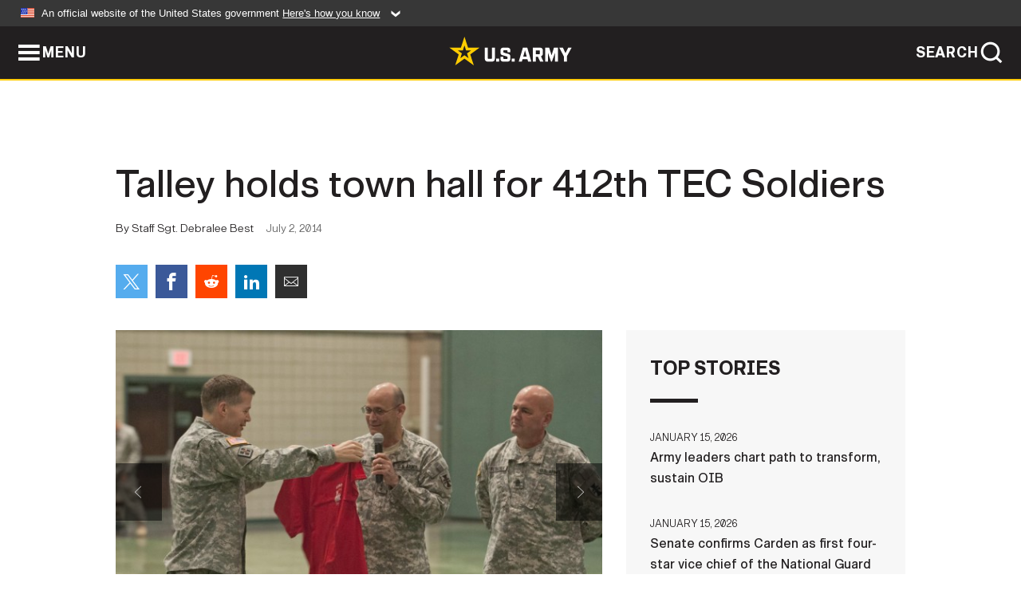

--- FILE ---
content_type: text/html; charset=UTF-8
request_url: https://www.army.mil/article/129248/talley_holds_town_hall_for_412th_tec_soldiers
body_size: 4467
content:
<!DOCTYPE html>
<html lang="en">
<head>
    <meta charset="UTF-8">
    <meta content='width=device-width, initial-scale=1.0' name='viewport' />
    <meta name="apple-itunes-app" content="app-id=342689843">
    <meta property="og:title" content="Talley holds town hall for 412th TEC Soldiers" />
<meta property="og:type" content="article" />
<meta property="og:description" content="It's not often Soldiers are able to address questions directly to Lt. Gen. Jeffrey Talley, Chief of Army Reserve and Commanding General of the U.S. Army Reserve Command , but some recently had that opportunity." />
<meta property="og:site_name" content="www.army.mil" />
<meta property="og:image" content="https://api.army.mil/e2/c/images/2014/07/01/352632/max1200.jpg" />
<meta property="og:headline" content="Talley holds town hall for 412th TEC Soldiers" />
<meta property="twitter:card" content="summary_large_image" />
<meta property="twitter:site" content="@USArmy" />
<meta property="twitter:title" content="Talley holds town hall for 412th TEC Soldiers" />
<meta property="twitter:description" content="It's not often Soldiers are able to address questions directly to Lt. Gen. Jeffrey Talley, Chief of Army Reserve and Commanding General of the U.S. Army Reserve Command , but some recently had that opportunity." />
<meta property="twitter:image" content="https://api.army.mil/e2/c/images/2014/07/01/352632/max1200.jpg" />
<meta property="og:url" content="https://www.army.mil/article/129248/talley_holds_town_hall_for_412th_tec_soldiers" />

    <title>Talley holds town hall for 412th TEC Soldiers &#124; Article &#124; The United States Army</title>
    <meta name="description" content="It's not often Soldiers are able to address questions directly to Lt. Gen. Jeffrey Talley, Chief of Army Reserve and Commanding General of the U.S. Army Reserve Command , but some recently had that opportunity.">
    <meta property="article:published_time" content="2014-07-02T10:51:58-05:00" />
    <meta property="article:modified_time" content="2014-07-02T14:51:59-05:00" />
    <link rel="canonical" href="https://www.army.mil/article/129248/talley_holds_town_hall_for_412th_tec_soldiers">
    <link rel="amphtml" href="https://www.army.mil/article-amp/129248/talley_holds_town_hall_for_412th_tec_soldiers"/>
    <link rel="stylesheet" href="/e2/global/rv7/topnav/navbar.css">
    <link rel="stylesheet" href="/e2/global/rv7/footer/footer.css">
    <link rel="stylesheet" href="/css/article.css?id=05631edaec0f9b6cde4e0b0469a45dbb">
    <link rel="apple-touch-icon" href="/e2/images/rv7/army_star_icon_60.png">
    <link rel="apple-touch-icon" sizes="76x76" href="/e2/images/rv7/army_star_icon_76.png">
    <link rel="apple-touch-icon" sizes="120x120" href="/e2/images/rv7/army_star_icon_120.png">
    <link rel="apple-touch-icon" sizes="152x152" href="/e2/images/rv7/army_star_icon_152.png">
</head>
<body class="army-font">
    <!--[if lt IE 9]>
<div class="oldie-warning">
    <p class="warning">!</p>
      <p>Your version of Internet Explorer is out of date. It has known security flaws and can cause issues displaying content on this page, and other websites.</p>
      <p><a href="/upgrade" title="Learn how to update your browser">Learn how to update your browser</a></p>
</div>
<![endif]-->    <div class='article-container wrapper'>
        <div class="container">
            <div class="inner-container" role="main">
                <div id="article-top" class="row">
                    <div class="span12">
                        <h1>Talley holds town hall for 412th TEC Soldiers</h1>
                        <p class="small">By Staff Sgt. Debralee Best<span>July 2, 2014</span></p>
                        <section class="alt-social-bar">
  <ul>
        <li class="social-button-sm twitter-button">
            <a rel="noopener noreferrer" target="_blank" href="https://twitter.com/share?url=https%3A%2F%2Fwww.army.mil%2Farticle%2F129248%2Ftalley_holds_town_hall_for_412th_tec_soldiers&amp;text=Talley%20holds%20town%20hall%20for%20412th%20TEC%20Soldiers"><span role="img">Share on Twitter</span></a>
        </li>
        <li class="social-button-sm facebook-button">
            <a rel="noopener noreferrer" target="_blank" href="https://www.facebook.com/sharer/sharer.php?u=https%3A%2F%2Fwww.army.mil%2Farticle%2F129248%2Ftalley_holds_town_hall_for_412th_tec_soldiers"><span role="img">Share on Facebook</span></a>
        </li>
        <li class="social-button-sm reddit-button">
            <a rel="noopener noreferrer" target="_blank" href="https://www.reddit.com/submit?url=https%3A%2F%2Fwww.army.mil%2Farticle%2F129248%2Ftalley_holds_town_hall_for_412th_tec_soldiers"><span role="img">Share on Reddit</span></a>
        </li>
        <li class="social-button-sm linkedin-button">
            <a rel="noopener noreferrer" target="_blank" href="https://www.linkedin.com/cws/share?url=https%3A%2F%2Fwww.army.mil%2Farticle%2F129248%2Ftalley_holds_town_hall_for_412th_tec_soldiers"><span role="img">Share on LinkedIn</span></a>
        </li>
        <li class="social-button-sm email-button">
            <a rel="noopener noreferrer" target="_blank" href="mailto:?Subject=Talley%20holds%20town%20hall%20for%20412th%20TEC%20Soldiers&amp;body=https%3A%2F%2Fwww.army.mil%2Farticle%2F129248%2Ftalley_holds_town_hall_for_412th_tec_soldiers"><span role="img">Share via Email</span></a>
        </li>
        </ul>
    </section>                    </div>
                </div>
                <div class="two-column-body">
                    <div class="left-column">
                        
                        <div class="article-body rich-text-element bodytext">
                            <div class="ql-editor">
                                <div class="editor-image photo-slideshow">
                      <figure class="photo cur-photo">
          <span class="centered-image">
            <span class="img-container">
              <a class="rich-text-img-link" href="https://api.army.mil/e2/c/images/2014/07/01/352632/original.jpg" target="_blank" rel="noopener">
                <img alt="Talley holds town hall for 412th TEC"
                data-full-desc="Maj. Gen. William M. Buckler Jr. (center), 412th Theater Engineer Command commanding general and Command Sgt. Maj. Ronald Flubacher (right), 412th command sergeant major, present Lt. Gen. Jeffrey W. Talley, chief of Army Reserve and commanding genera..." src="https://api.army.mil/e2/c/images/2014/07/01/352632/size0-full.jpg" />
              </a>
                              <span class="ss-move ss-prev">
                  <span class="ss-move-button"></span>
                </span>
                <span class="ss-move ss-next">
                  <span class="ss-move-button"></span>
                </span>
                          </span>
          </span>
          <figcaption>
                          <span class="image-count">1 / 2</span>
              <span class="image-caption-button">
                <span class="caption-button-text caption-button-hide">Show Caption +</span>
                <span class="caption-button-text caption-button-show">Hide Caption –</span>
              </span>
                        <span class="image-caption">
              <span class="caption-text">
                Maj. Gen. William M. Buckler Jr. (center), 412th Theater Engineer Command commanding general and Command Sgt. Maj. Ronald Flubacher (right), 412th command sergeant major, present Lt. Gen. Jeffrey W. Talley, chief of Army Reserve and commanding genera...
                <span class="caption-author"> (Photo Credit: U.S. Army)</span>
              </span>
              <a href="https://api.army.mil/e2/c/images/2014/07/01/352632/original.jpg" title="View original" target="_blank" rel="noopener">VIEW ORIGINAL</a>
            </span>
          </figcaption>
        </figure>
                      <figure class="photo">
          <span class="centered-image">
            <span class="img-container">
              <a class="rich-text-img-link" href="https://api.army.mil/e2/c/images/2014/07/01/352633/original.jpg" target="_blank" rel="noopener">
                <img alt="Talley holds town hall for 412th TEC"
                data-full-desc="Lt. Gen. Jeffrey W. Talley, the chief of Army Reserve and commanding general of the U.S. Army Reserve Command, held a town hall meeting with Soldiers of the 412th Theater Engineer Command at the Vicksburg Convention Center in Vicksburg, Miss., June 2..." src="https://api.army.mil/e2/c/images/2014/07/01/352633/size0-full.jpg" />
              </a>
                              <span class="ss-move ss-prev">
                  <span class="ss-move-button"></span>
                </span>
                <span class="ss-move ss-next">
                  <span class="ss-move-button"></span>
                </span>
                          </span>
          </span>
          <figcaption>
                          <span class="image-count">2 / 2</span>
              <span class="image-caption-button">
                <span class="caption-button-text caption-button-hide">Show Caption +</span>
                <span class="caption-button-text caption-button-show">Hide Caption –</span>
              </span>
                        <span class="image-caption">
              <span class="caption-text">
                Lt. Gen. Jeffrey W. Talley, the chief of Army Reserve and commanding general of the U.S. Army Reserve Command, held a town hall meeting with Soldiers of the 412th Theater Engineer Command at the Vicksburg Convention Center in Vicksburg, Miss., June 2...
                <span class="caption-author"> (Photo Credit: U.S. Army)</span>
              </span>
              <a href="https://api.army.mil/e2/c/images/2014/07/01/352633/original.jpg" title="View original" target="_blank" rel="noopener">VIEW ORIGINAL</a>
            </span>
          </figcaption>
        </figure>
          </div>
  

    
    
          <p>VICKSBURG, Miss. - It's not often U.S. Army Reserve Soldiers are able to address questions directly to the chief of the Army Reserve, but some Soldiers recently had that opportunity.</p>
    
    
    
  
  

    
    
          <p>Lt. Gen. Jeffrey W. Talley, Chief of Army Reserve and Commanding General of the U.S. Army Reserve Command, hosted a town hall with Soldiers of the 412th Theater Engineer Command June 29 at the Vicksburg Convention Center in Vicksburg, Miss. </p>
    
    
    
  
  

    
    
          <p>The Soldiers were given an open forum to ask questions and Talley answered every question asked. The topics of the questions were varied and included budget effects on the Army Reserve, active duty and Reserve partnerships and care of Soldiers.  </p>
    
    
    
  
  

    
    
          <p>Before Talley began addressing questions, he framed the forum by discussing the current situations in the Middle East and throughout the world and what that means for the U.S. Armed Forces.</p>
    
    
    
  
  

    
    
          <p>"Things are looking pretty busy for the United States overseas and particularly our need for the Armed Forces to promote peace and deter aggression. What does that have to do with the Army Reserve?"</p>
    
    
    
  
  

    
    
          <p>"What we have to do is make sure we're generating readiness in our formations. Readiness in Soldiers, leaders, units and it starts by looking at yourself," said Talley. </p>
    
    
    
  
  

    
    
          <p>"When you get up in the morning and you look in the mirror: Are you ready? ... Are you physically, mentally, spiritually, emotionally balanced as an individual? Are you ready to serve the nation when asked?"</p>
    
    
    
  
  

    
    
          <p>Talley stressed this because he says Soldiers who are out of balance are not able to be effective leaders. He continued to discuss what leadership entails.</p>
    
    
    
  
  

    
    
          <p>"Leadership is about competence, commitment and character. The most important is character," he said. "So if you're individually ready and you've got that leadership balance between competence, character and commitment, then we really want you to impact your unit: to make sure the unit assigned to or the units you may have responsibility for leading or supervising, that they are ready."</p>
    
    
    
  
  

    
    
          <p>Following his emphasis on readiness and leadership, Talley began answering questions addressed to him by Soldiers of the 412th.</p>
    
    
    
  
  

    
    
          <p>While answering questions, Talley stressed the importance of being "Twice the Citizen, Army Strong" and excelling both as an Army Reserve Soldier, in civilian occupations and in Family life.</p>
    
    
    
  
  

    
    
          <p>"As an Army Reserve Soldier, I can't afford for you to be average, you cannot be an average Soldier and you sure can't be an average employee at your civilian place of occupation," said Talley. "I would also argue you better not be an average family member or you may not be a family member much longer."</p>
    
    
    
  
  

    
    
          <p>He then emphasized Soldiers being leaders in their families, communities and workplaces.</p>
    
    
    
  
  

    
    
          <p>"If I get a leader in the family and a leader in the community and a leader in your civilian job, I guarantee you I've got a leader who is in the United States Army."</p>
    
    
    
  
  

    
    
          <p>To assist Soldiers in honing their capabilities and improving their performance at the workplace, the Army Reserve implemented a program in April called the Private Public Partnership Initiative, said Talley.</p>
    
    
    
  
  

    
    
          <p>The program created a partnership with more than 6,000 private sector companies who invest resources in the Army Reserve to make Soldiers more marketable. These companies also provide resources for financial fitness, physical fitness and leadership training. </p>
    
    
    
  
  

    
    
          <p>"I encourage you to find out more about the Private Public Partnership Initiative, let that program help you and your family members become more marketable in the civilian sector as you become more ready as an individual, a Soldier and a leader so you can contribute to your unit," said Talley.</p>
    
    
    
  
  

    
    
          <p>The other hot button issue Talley emphasized during the town hall was Tricare Reserve Select. Talley sees this as a very important program for taking care of Soldiers still in the ranks and encourages Reserve Soldiers to enroll.</p>
    
    
    
  
  

    
    
          <p>Following the town hall, he was presented a 412th TEC t-shirt in appreciation for his time. Additionally, he took the time to recognize three outstanding Soldiers in the 412th with commander's coins.</p>
    
    
    
  
  

    
    
          <p></p>
    
    
    
  
  

    
          <h2>Related Links:</h2>
    
    
    
    
  
  

    
    
          <p><a href="http://" rel="noopener noreferrer" target="_blank"></a></p>
    
    
    
  
  

                              </div>
                        </div> <!-- end article-body -->

                    </div>
                                        <div class="right-column">
                        <div class="top-stories">
                            <h4>TOP STORIES</h4>
                            <ul>
                                                            <li>
                                    <a href="/article/290013/army_leaders_chart_path_to_transform_sustain_oib" title="Army leaders chart path to transform, sustain OIB"><span>January 15, 2026</span><span>Army leaders chart path to transform, sustain OIB</span></a>
                                </li>
                                                            <li>
                                    <a href="/article/290015/senate_confirms_carden_as_first_four_star_vice_chief_of_the_national_guard_bureau" title="Senate confirms Carden as first four-star vice chief of the National Guard Bureau"><span>January 15, 2026</span><span>Senate confirms Carden as first four-star vice chief of the National Guard Bureau</span></a>
                                </li>
                                                            <li>
                                    <a href="/article/289999/setaf_af_stands_up_advanced_capabilities_directorate_to_drive_innovation_data_decision_dominance" title="SETAF-AF stands up Advanced Capabilities Directorate to drive innovation, data, decision dominance"><span>January 15, 2026</span><span>SETAF-AF stands up Advanced Capabilities Directorate to drive innovation, data, decision dominance</span></a>
                                </li>
                                                            <li>
                                    <a href="/article/289981/army_recruiter_earns_recognition_blending_social_media_strategy_personal_advocacy" title="Army recruiter earns recognition blending social media strategy, personal advocacy"><span>January 14, 2026</span><span>Army recruiter earns recognition blending social media strategy, personal advocacy</span></a>
                                </li>
                                                            <li>
                                    <a href="/article/289971/sustainment_soldiers_prepare_equipment_for_korea_rotational_force" title="Sustainment Soldiers prepare equipment for Korea Rotational Force"><span>January 13, 2026</span><span>Sustainment Soldiers prepare equipment for Korea Rotational Force</span></a>
                                </li>
                                                            <li>
                                    <a href="/article/289995/armys_jmrc_creates_world_class_observer_coachtrainers" title="Army&amp;#39;s JMRC creates world-class observer, coach/trainers"><span>January 14, 2026</span><span>Army&#39;s JMRC creates world-class observer, coach/trainers</span></a>
                                </li>
                                                            <li>
                                    <a href="/article/289974/army_senior_leaders_highlight_transformation_initiatives_soldier_readiness_during_town_hall_at_fort_drum" title="Army senior leaders highlight transformation initiatives, Soldier readiness during town hall at Fort Drum"><span>January 13, 2026</span><span>Army senior leaders highlight transformation initiatives, Soldier readiness during town hall at Fort Drum</span></a>
                                </li>
                                                        </ul>
                        </div>
                    </div>
                                    </div>
            </div>
        </div>
    </div> <!-- end .article-container -->
        
    <div id="lightbox" class="hidden">
  <div class="container click-close">
    <a class="thumbnail hidden" id="thumbnail"><span class="thumbnail-button"></span></a>
    <a class="single-view hidden" id="single-view"><span class="single-view-button"></span></a>
    <span class="image-index hidden" id="image-index"></span>
    <a class="download hidden" id="download" target="_blank"><span class="download-button"></span></a>
    <a class="share hidden" id="share"><span class="share-button"></span></a>
    <div class="share-box opacity-zero" id="share-box">
      <ul>
        <li class="social-button facebook-button">
          <a id="fb-social" href="" target="_blank" rel="noopener">
            <span></span>
          </a>
        </li>
        <li class="social-button twitter-button">
          <a id="twitter-social" href="" target="_blank" rel="noopener">
            <span></span>
          </a>
        </li>
        <li class="social-button pinterest-button">
          <a id="pint-social" href="" target="_blank" rel="noopener">
            <span></span>
          </a>
        </li>
      </ul>
    </div>
    <a class="close click-close" href="javascript:void(0);"><span class="click-close"></span></a>
    <div class="inner-container">
      <div class="navigation">
        <a class="lb-button" id="next-button" href="javascript:void(0);" title="Next image"><span></span></a>
        <a class="lb-button" id="prev-button" href="javascript:void(0);" title="Previous image"><span></span></a>
      </div>
      <div id="video-elem" class="video-elem click-close hidden"></div>
      <div class="lb-img click-close" id="lb-img">
        <div id="img-wrap" class="img-wrap">
          <img id="prev-elem" class="prev-elem" src="" alt="Previous image in slideshow" />
          <img id="current-elem" class="current-elem" src="" alt="Active image in slideshow" />
          <img id="next-elem" class="next-elem" src="" alt="Next image in slideshow" />
        </div>
        <div id="lightbox-caption" class="caption"></div>
      </div>
      <div class="thumbnail-view hidden" id="thumbnail-view">
        <ul>
                                    <li>
                <a href="javascript:void(0);">
                  <span class="image">
                    <img alt="" src="" data-src="https://api.army.mil/e2/c/images/2014/07/01/352632/original.jpg" data-title="Talley holds town hall for 412th TEC" data-author=""
                    data-full-desc="Maj. Gen. William M. Buckler Jr. (center), 412th Theater Engineer Command commanding general and Command Sgt. Maj. Ronald Flubacher (right), 412th command sergeant major, present Lt. Gen. Jeffrey W. Talley, chief of Army Reserve and commanding genera...">
                    <p class="img-title">Talley holds town hall for 412th TEC</p>
                  </span>
                </a>
              </li>
                          <li>
                <a href="javascript:void(0);">
                  <span class="image">
                    <img alt="" src="" data-src="https://api.army.mil/e2/c/images/2014/07/01/352633/original.jpg" data-title="Talley holds town hall for 412th TEC" data-author=""
                    data-full-desc="Lt. Gen. Jeffrey W. Talley, the chief of Army Reserve and commanding general of the U.S. Army Reserve Command, held a town hall meeting with Soldiers of the 412th Theater Engineer Command at the Vicksburg Convention Center in Vicksburg, Miss., June 2...">
                    <p class="img-title">Talley holds town hall for 412th TEC</p>
                  </span>
                </a>
              </li>
                              </ul>
      </div>
      <div class="image-loading"></div>
    </div>
  </div>
</div>    <div id="loading" class="loading">
  <div id="loading-bar" class="loading-bar"></div>
</div>    <script
    type="text/javascript"
    src="https://www.army.mil/e2/js/rv7/main/army_mil_searchgov_sayt_loader.js"
    integrity="sha384-d0OhafLmLE7BWLyFtyJDjz21pszH7X++shSDoUY7YEcdE9IKvdTGrImLzJJQv27l"
    crossorigin="anonymous"
></script>
<!-- to include extra GA codes, use format: -->
<!-- <div id="ga-analytic-codes" data-codes="G-xxx, G-xxx"></div> -->
<script async src="https://www.googletagmanager.com/gtag/js?id=G-YQMQPQYJ4J"></script>
<script
    type="text/javascript"
    src="https://www.army.mil/e2/js/rv7/main/google_analytics4.js"
    integrity="sha384-edaw17livoqdnSsOB+0OpunEQR1CkU1VOJNP9Z8sm3sYEVmfUfafIB3/fUZ7hift"
    crossorigin="anonymous"
></script>
    <section id="social-bar-id" class="social-bar">
    <h2 class="hidden">Social Sharing</h2>
    <ul>
        <li class="social-button no-hover twitter-button">
            <a rel="noopener noreferrer" target="_blank" href="https://twitter.com/share?url=https%3A%2F%2Fwww.army.mil%2Farticle%2F129248%2Ftalley_holds_town_hall_for_412th_tec_soldiers&amp;text=Talley%20holds%20town%20hall%20for%20412th%20TEC%20Soldiers"><span>Share on Twitter</span></a>
        </li>
        <li class="social-button no-hover facebook-button">
            <a rel="noopener noreferrer" target="_blank" href="https://www.facebook.com/sharer/sharer.php?u=https%3A%2F%2Fwww.army.mil%2Farticle%2F129248%2Ftalley_holds_town_hall_for_412th_tec_soldiers"><span>Share on Facebook</span></a>
        </li>
        <li class="social-button no-hover reddit-button">
            <a rel="noopener noreferrer" target="_blank" href="https://www.reddit.com/submit?url=https%3A%2F%2Fwww.army.mil%2Farticle%2F129248%2Ftalley_holds_town_hall_for_412th_tec_soldiers"><span>Share on Reddit</span></a>
        </li>
        <li class="social-button no-hover linkedin-button">
            <a rel="noopener noreferrer" target="_blank" href="https://www.linkedin.com/cws/share?url=https%3A%2F%2Fwww.army.mil%2Farticle%2F129248%2Ftalley_holds_town_hall_for_412th_tec_soldiers"><span>Share on LinkedIn</span></a>
        </li>
        <li class="social-button no-hover email-button">
            <a rel="noopener noreferrer" target="_blank" href="mailto:?Subject=Talley%20holds%20town%20hall%20for%20412th%20TEC%20Soldiers&amp;body=https%3A%2F%2Fwww.army.mil%2Farticle%2F129248%2Ftalley_holds_town_hall_for_412th_tec_soldiers"><span>Share via Email</span></a>
        </li>
    </ul>
</section>    <script src="/e2/global/rv7/topnav/navbar.js" async></script>
    <script src="/e2/global/rv7/footer/footer.js" async></script>
    <script src="/js/article.js?id=6292c25ed28f08086b3501466b73e53f" async></script>
</body>
</html>


--- FILE ---
content_type: text/html; charset=utf-8
request_url: https://www.army.mil/e2/global/rv7/topnav/navbar.html
body_size: 1444
content:
<!-- BEGIN OFFICIAL GOV BANNER -->     
<div id="officialgovsite">
  <details title="expand details on how to know this is an official site">
    <summary>
    <span class="govbannertoggle">
      <img class="govbanner_flag" src="/e2/global/rv7/topnav/images/icon-us-flag.svg" alt="United States of America flag">
      An official website of the United States government <span class="govbanner_how_expand"><u>Here's how you know</u></span>
      <span class="govbanner_icon_expand"> 
          <svg xmlns="http://www.w3.org/2000/svg" version="1.1" viewBox="0 0 32 32">
              <path class="icon_expand"  d="M15.88 2.733h-8.867l10.64 13.3-10.64 13.3h8.867l10.64-13.3-10.64-13.3z"/>
          </svg>
      </span>
    </span>
    </summary>
  </details>
  <div class="govbannercontent">
    <ul>
      <li>
        <span class="title"><strong>Official websites use .mil </strong></span>
        A <strong>.mil</strong> website belongs to an official U.S. Department of Defense organization in the United States.
      </li>
      <li>
        <span class="title"><strong>Secure .mil websites use HTTPS</strong></span>
        A <strong>lock (
          <span class="govbanner_icon_lock">
            <svg xmlns="http://www.w3.org/2000/svg" width="100%" height="100%" viewBox="0 0 52 64">
              <title>lock </title>
              <path class="icon_lock" fill-rule="evenodd"
                d="M26 0c10.493 0 19 8.507 19 19v9h3a4 4 0 0 1 4 4v28a4 4 0 0 1-4 4H4a4 4 0 0 1-4-4V32a4 4 0 0 1 4-4h3v-9C7 8.507 15.507 0 26 0zm0 8c-5.979 0-10.843 4.77-10.996 10.712L15 19v9h22v-9c0-6.075-4.925-11-11-11z">
              </path>
            </svg>
          </span>)
        </strong> or <strong> https://</strong> means you've safely connected to the .mil website. Share sensitive information only on official, secure websites.
      </li>
    </ul>
  </div>
</div>
<!-- END OFFICIAL GOV BANNER -->  

<!-- BEGIN GLOBAL NAVIGATION -->

<input type="checkbox" name="global-menu-toggle-button" role="navigation" aria-label="global navigation visibility toggle button" id="globalnavmenutoggle" />
<div class="navbar">
  <div class="navbar-container">
    <label class="globalnavmenutogglelabel nav-button" for="globalnavmenutoggle">
      <span>MENU</span>
    </label>

    <a href="/" class="nav-army-star" aria-label="link to homepage of Army.mil">
      <img src="/e2/global/rv7/brand/army_logo_horiz.svg" alt="Official logo of the U.S. Army">
    </a>

    <div id="featureslabelink">
      <a href="index.html" class="featureslabel">
        ARMY.MIL |&nbsp;
      </a>
    </div>
    
    <input type="checkbox" id="govsearch" role="button" aria-label="global search form visibility toggle button" />
    
    <label for="govsearch" class="nav-button search-button">
      <span>SEARCH</span>
    </label> 
    
    <div class="search-window" id="govsearchbar">
      <div class="search-form-container">
        <form accept-charset="UTF-8" id="govsearch_form" method="get" action="https://search.usa.gov/search">
          <input type="hidden" name="utf8" value="✓" />
          <input type="hidden" name="affiliate" value="www.army.mil" />
          <input placeholder="Search news, photos and videos on Army.mil" id="usagov-search-query" name="query" type="text" required>
          <button id="govsearchsubmit" type="submit">Search</button>
        </form>
      </div>
    </div>
  </div>
</div>
<div class="menu-window">
  <div class="menu-container">
    <div class="list-container">
      <div class="menu">
        <label for="menu-item-about" aria-label="toggles visibility of about menu">ABOUT<span></span>
          <input class="globalmenutoggle" type="checkbox" id="menu-item-about" title="toggles visibility of about menu">
        </label>
          <ul>
            <li><a href="https://www.army.mil/about/">Who We Are</a></li>
            <li><a href="https://www.army.mil/organization/">Organization</a></li>
            <li><a href="https://www.army.mil/qualityoflife/">Quality of Life</a></li>
            <li><a href="https://www.army.mil/a-z/">Army A-Z</a></li>
          </ul>
      </div>
      <div class="menu">
        <label for="menu-item-news" aria-label="toggles visibility of news menu">NEWS<span></span>
          <input class="globalmenutoggle" type="checkbox" id="menu-item-news" title="toggles visibility of news menu">
        </label>
        <ul>
          <li><a href="/news">Army Worldwide</a></li>
          <li><a href="/news/newsreleases">Press Releases</a></li>
          <li><a href="/soldiers">Soldier Features</a></li>
        </ul>
      </div>
      <div class="menu">
        <label for="menu-item-media" aria-label="toggles visibility of multimedia menu">MULTIMEDIA<span></span>
          <input class="globalmenutoggle" type="checkbox" id="menu-item-media" title="toggles visibility of multimedia menu">
        </label>   
        <ul>
          <li><a href="/photos">Photos</a></li>
          <li><a href="https://www.youtube.com/user/usarmy">Videos</a></li>
          <li><a href="https://www.army.mil/publications/">Publications</a></li>
        </ul>
      </div>
      <div class="menu">
        <label for="menu-item-leaders" aria-label="toggles visibility of leaders menu">LEADERS<span></span>
          <input class="globalmenutoggle" type="checkbox" id="menu-item-leaders" title="toggles visibility of leaders menu">
        </label>
        <ul>
          <li><a href="https://www.army.mil/leaders/sa/">Secretary</a></li>
          <li><a href="https://www.army.mil/leaders/usa/">Under Secretary</a></li>
          <li><a href="https://www.army.mil/leaders/csa/">Chief of Staff</a></li>
          <li><a href="https://www.army.mil/leaders/vcsa/">Vice Chief of Staff</a></li>
          <li><a href="https://www.army.mil/leaders/sma/">Sergeant Major of the Army</a></li>
        </ul>
      </div>
      <div class="menu">
        <label for="menu-item-features" aria-label="toggles visibility of features menu">FEATURES<span></span>
          <input class="globalmenutoggle" type="checkbox" id="menu-item-features" title="toggles visibility of features menu">
        </label>  
        <ul>
          <li><a href="https://www.army.mil/features/#valor">Valor</a></li>
          <li><a href="https://www.army.mil/features/#events">Events</a></li>
          <li><a href="https://www.army.mil/features/#heritage">Heritage</a></li>
          <li><a href="https://www.army.mil/features/#army101">Army 101</a></li>
        </ul>
      </div>
      <div class="menu social">
        <ul>
          <li class="social-button facebook-button">
            <a rel="noopener noreferrer" target="_blank" href="https://www.facebook.com/USArmy" title="social media link - facebook"><span>Official U.S. Army Facebook</span></a>
          </li>
          <li class="social-button twitter-button">
            <a rel="noopener noreferrer" target="_blank" href="https://twitter.com/USArmy" title="social media link - twitter"><span>Official U.S. Army Twitter</span></a>
          </li>
          <li class="social-button youtube-button">
            <a rel="noopener noreferrer" target="_blank" href="https://www.youtube.com/USarmy" title="social media link - youtube"><span>Official U.S. Army Youtube</span></a>
          </li>
          <li class="social-button instagram-button">
            <a rel="noopener noreferrer" target="_blank" href="https://www.instagram.com/usarmy/" title="social media link - instagram"><span>Official U.S. Army Instagram</span></a>
          </li>
          <li class="social-button linkedin-button">
            <a rel="noopener noreferrer" target="_blank" href="https://www.linkedin.com/company/us-army" title="social media link - linkedin"><span>Official U.S. Army LinkedIn</span></a>
          </li>  
        </ul>
      </div>
    </div>
    <ul class="quicklinks">
      <li><a href="https://www.army.mil/newsroom/" title="Newsroom">Newsroom</a></li>
      <li><a href="https://www.army.mil/publicaffairs/" title="Public Affairs">Public Affairs</a></li>
      <li><a href="https://www.army.mil/socialmedia/" title="Social Media Guide">Social Media Guide</a></li>
      <li><a href="https://www.army.mil/join/" title="Army Careers">Join</a></li>
      <li><a href="https://www.army.mil/faq/" title="Frequently Asked Questions">FAQs</a></li>
      <li><a href="https://icamportal.us.army.mil/" title="Identity, Credential & Access Management">ICAM</a></li>
      <li><a href="/contact" title="Contact Us">Contact Us</a></li>
    </ul>
  </div>
</div>

<!-- END GLOBAL NAVIGATION -->

<!-- Place global banner html here, see index.html in global repo for global banner instructions -->